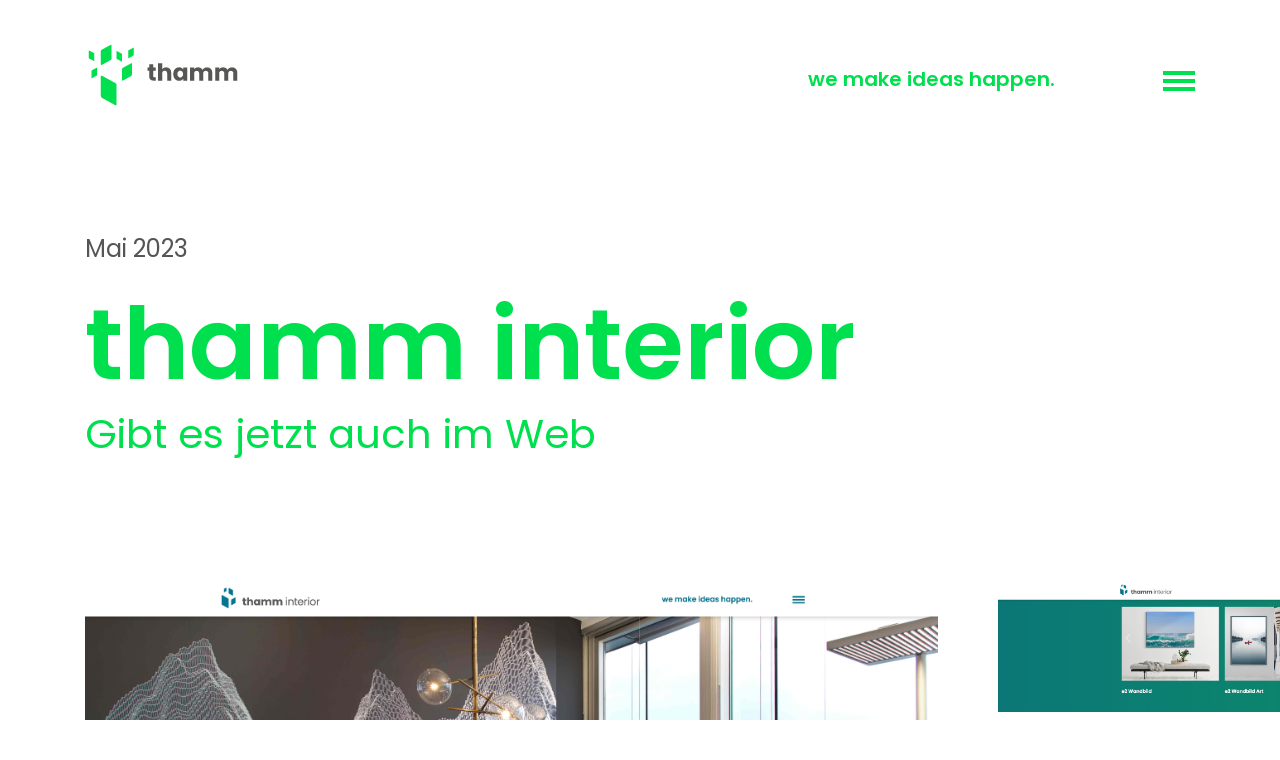

--- FILE ---
content_type: text/html; charset=utf-8
request_url: https://www.thamm.de/unternehmen/aktuelles/thamm-interior
body_size: 6119
content:
<!DOCTYPE html>
<html dir="ltr" lang="de">
<head>

<meta charset="utf-8">
<!-- 
	Konzeption, Design & Programmierung von www.yellowtree.de

	This website is powered by TYPO3 - inspiring people to share!
	TYPO3 is a free open source Content Management Framework initially created by Kasper Skaarhoj and licensed under GNU/GPL.
	TYPO3 is copyright 1998-2026 of Kasper Skaarhoj. Extensions are copyright of their respective owners.
	Information and contribution at https://typo3.org/
-->



<title>Thamm – thamm interior</title>
<meta http-equiv="x-ua-compatible" content="ie=edge" />
<meta name="generator" content="TYPO3 CMS" />
<meta name="description" content="Besuchen Sie unsere neue Website www.thamm-interior.de und informieren Sie sich über hochwertige Digitaldrucklösungen für die Innengestaltung." />
<meta name="viewport" content="width=device-width, initial-scale=1, shrink-to-fit=no" />
<meta name="robots" content="index,follow" />
<meta name="application-name" content="thamm" />
<meta property="og:title" content="thamm interior" />
<meta property="og:type" content="article" />
<meta property="og:url" content="https://www.thamm.de/unternehmen/aktuelles/thamm-interior" />
<meta property="og:site_name" content="Thamm" />
<meta property="og:image" content="https://www.thamm.de/fileadmin/user_upload/Bildschirmfoto_2023-05-22_um_12.21.50.png" />
<meta property="og:image:width" content="2006" />
<meta property="og:image:height" content="1438" />
<meta property="og:description" content="Besuchen Sie unsere neue Website www.thamm-interior.de und informieren Sie sich über hochwertige Digitaldrucklösungen für die Innengestaltung." />
<meta property="og:locale" content="de" />
<meta name="twitter:card" content="summary" />
<meta name="twitter:site" content="@thamm" />
<meta http-equiv="imagetoolbar" content="false" />
<meta name="apple-mobile-web-app-title" content="thamm" />


<link rel="stylesheet" href="/typo3temp/assets/compressed/base-6b744a80be21e9c72ec5b4495700b22a.css?1685440648" media="all">






<script src="https://thamm.de/cookies/ccm19/public/index.php/app.js?apiKey=2182ed101601486ac58895e2266b730d6ae1133144d12502&amp;domain=1013e59" referrerpolicy="origin"></script><link rel="apple-touch-icon" sizes="180x180" href="/typo3conf/ext/yt_thamm/Resources/Public/Meta/apple-touch-icon.png">
		<link rel="icon" type="image/svg+xml" href="/typo3conf/ext/yt_thamm/Resources/Public/Meta/favicon.svg">
		<link rel="icon" type="image/png" href="/typo3conf/ext/yt_thamm/Resources/Public/Meta/favicon.png">
		<meta name="theme-color" content="#ffffff">
<link rel="canonical" href="https://www.thamm.de/unternehmen/aktuelles/thamm-interior"/>

<script type="application/ld+json" id="ext-schema-jsonld">{"@context":"https://schema.org/","@type":"WebPage"}</script>
</head>
<body class="" id="page-28">
    <header>
    <div class="header-wrap">
        <div class="container">
            <div class="header-logo">
                <a href="/">
                    <div class="logo"></div>
                </a> 
            </div>
            <nav class="header-nav">
                <ul class="nav list">
                    <li class="nav-item">
                        <h6>we make ideas happen.</h6>
                    </li>
                    <li class="nav-item" id="toggle">
                        <div class="hamburger-icon">
                            <span class="line"></span>
                            <span class="line"></span>
                            <span class="line"></span>
                        </div>
                    </li>
                    <li class="mobile-nav">
                        <button class="menu-btn"><i class="fas fa-bars"></i></button>
                    </li>
                </ul>
            </nav>
        </div>
    </div>
    
    <div class="overlay" id="overlay">
        <div class="nav-content">
            <div class="container">
                <div class="row">
                    <div class="col-12">
                        <nav class="header-nav">
                            <ul class="nav">
                                
                                    
                                            
                                            <li class="nav-item">
                                                <a data-link="overlay-open-nav-10" class="nav-link" href="#"  title="Einsatzbereiche">Einsatzbereiche</a>
                                            </li>
                                        
                                
                                    
                                            <li class="nav-item">
                                                <a class="nav-link" href="/inspirationen"  title="Inspirationen">Inspirationen</a>
                                            </li>
                                        
                                
                                    
                                            
                                            <li class="nav-item">
                                                <a data-link="overlay-open-nav-12" class="nav-link" href="#"  title="Leistungen">Leistungen</a>
                                            </li>
                                        
                                
                                    
                                            
                                            <li class="nav-item">
                                                <a data-link="overlay-open-nav-13" class="nav-link" href="#"  title="Produkte">Produkte</a>
                                            </li>
                                        
                                
                                    
                                            
                                            <li class="nav-item active">
                                                <a data-link="overlay-open-nav-14" class="nav-link" href="#"  title="thamm">thamm</a>
                                            </li>
                                        
                                
                            </ul>
                        </nav>
                    </div>
                </div>
                <div class="dropdown mt-4">
                    
                        
                            
                            <div class="overlay-open-nav-10 header-dropdown ">
                                
    
       <div class="row">
         
           
           
  <div class="col-12 col-lg-4">
    <div class="teaser-hoverImg">

      <a class="w-100" href="/branchen/messe-event">
        <div class="teaser-header" style="background-image: url(/fileadmin/user_upload/Header-Website-Czarnowski.jpg);">
          <h4 class="h3 teaser-title"></h4>
        </div>
        <p class="headline">Messe &amp; Event</p>
      </a>
    </div>
  </div>


         
           
           
  <div class="col-12 col-lg-4">
    <div class="teaser-hoverImg">

      <a class="w-100" href="/branchen/point-of-sale">
        <div class="teaser-header" style="background-image: url(/fileadmin/thamm/Inspiration/Telekom_Frankfurt/DSC_0219-bearb.jpg);">
          <h4 class="h3 teaser-title"></h4>
        </div>
        <p class="headline">Point of Sale</p>
      </a>
    </div>
  </div>


         
           
           
  <div class="col-12 col-lg-4">
    <div class="teaser-hoverImg">

      <a class="w-100" href="/branchen/interior">
        <div class="teaser-header" style="background-image: url(/fileadmin/thamm/2._Menue/Branchen/die-leckerste-idee-deutschlands.jpg);">
          <h4 class="h3 teaser-title"></h4>
        </div>
        <p class="headline">Interior</p>
      </a>
    </div>
  </div>


         
       </div>
      



                            </div>
                        
                    
                        
                    
                        
                            
                            <div class="overlay-open-nav-12 header-dropdown ">
                                
    
        
  <div class="container">
    <div class="row">
      <div class="col-md-6 col-lg-4">
        <ul class="list left-itemList py-0">
          
            <li class=""><a href="/leistungen/beratung-und-service" class="showSingle" data-target="45">Beratung &amp; Service</a></li>
          
            <li class=""><a href="/leistungen/digitaldruck" class="showSingle" data-target="24">Digitaldruck</a></li>
          
            <li class=""><a href="/leistungen/werbetechnik" class="showSingle" data-target="44">Werbetechnik</a></li>
          
            <li class=""><a href="/profilsysteme" class="showSingle" data-target="25">Profilsysteme</a></li>
          
        </ul>
      </div>

      <div class="col-6">
        
          
          
        
          
          
        
          
          
        
          
          
        
      </div>
    </div>
  </div>


      



                            </div>
                        
                    
                        
                            
                            <div class="overlay-open-nav-13 header-dropdown ">
                                
    
        
  <div class="container">
    <div class="row">
      <div class="col-md-6 col-lg-4">
        <ul class="list left-itemList py-0">
          
            <li class=""><a href="/produkte/druckmedien" class="showSingle" data-target="47">Druckmedien</a></li>
          
            <li class=""><a href="/produkte/profile" class="showSingle" data-target="46">Profile</a></li>
          
        </ul>
      </div>

      <div class="col-6">
        
          
          
        
          
          
        
      </div>
    </div>
  </div>


      



                            </div>
                        
                    
                        
                            
                            <div class="overlay-open-nav-14 header-dropdown open">
                                
    
        
  <div class="container">
    <div class="row">
      <div class="col-md-6 col-lg-4">
        <ul class="list left-itemList py-0">
          
            <li class=""><a href="/unternehmen/nachhaltigkeit" class="showSingle" data-target="63">Nachhaltigkeit</a></li>
          
            <li class=""><a href="/unternehmen/standorte" class="showSingle" data-target="94">Standorte</a></li>
          
            <li class=""><a href="/unternehmen/ueber-uns" class="showSingle" data-target="61">Über uns</a></li>
          
            <li class=" active"><a href="/unternehmen/aktuelles" class="showSingle" data-target="28">Aktuelles</a></li>
          
            <li class=""><a href="/unternehmen/jobs" class="showSingle" data-target="62">Jobs</a></li>
          
        </ul>
      </div>

      <div class="col-6">
        
          
          
        
          
          
        
          
          
        
          
          
        
          
          
        
      </div>
    </div>
  </div>


      



                            </div>
                        
                    
                </div>
            </div>
        </div>
    </div>


    <!-- Pushy Menu -->
<nav class="pushy pushy-right">
  <div class="pushy-content">
    <ul class="pushy-main list">
      <!-- Submenu -->
      
        <li class="pushy-submenu">
          
              <button><span>Einsatzbereiche</span></button>
            
          

          
              <ul class="list left-itemList">
                
                  <li class="mb-4">
                    <div class="teaser-hoverImg">
                      
                      <a href="/branchen/messe-event">
                        <div class="teaser-header" style="background-image: url(/fileadmin/user_upload/Header-Website-Czarnowski.jpg)">
                          <h4 class="h3 teaser-title"></h4>
                        </div>
                         <p class="headline">Messe &amp; Event</p>
                      </a>
                    </div>
                  </li>
                
                  <li class="mb-4">
                    <div class="teaser-hoverImg">
                      
                      <a href="/branchen/point-of-sale">
                        <div class="teaser-header" style="background-image: url(/fileadmin/thamm/Inspiration/Telekom_Frankfurt/DSC_0219-bearb.jpg)">
                          <h4 class="h3 teaser-title"></h4>
                        </div>
                         <p class="headline">Point of Sale</p>
                      </a>
                    </div>
                  </li>
                
                  <li class="mb-4">
                    <div class="teaser-hoverImg">
                      
                      <a href="/branchen/interior">
                        <div class="teaser-header" style="background-image: url(/fileadmin/thamm/2._Menue/Branchen/die-leckerste-idee-deutschlands.jpg)">
                          <h4 class="h3 teaser-title"></h4>
                        </div>
                         <p class="headline">Interior</p>
                      </a>
                    </div>
                  </li>
                
              </ul>
            

        </li>
      
        <li class="pushy-submenu">
          
              <a href="/inspirationen" class="showSingle pl-5 pl-lg-0" data-target="Inspirationen">Inspirationen</a>
            
          

          
              <ul class="list left-itemList py-0">
                
              </ul>
            

        </li>
      
        <li class="pushy-submenu">
          
              <button><span>Leistungen</span></button>
            
          

          
              <ul class="list left-itemList py-0">
                
                  <li><a href="/leistungen/beratung-und-service" class="showSingle" data-target="Beratung &amp; Service">Beratung &amp; Service</a></li>
                
                  <li><a href="/leistungen/digitaldruck" class="showSingle" data-target="Digitaldruck">Digitaldruck</a></li>
                
                  <li><a href="/leistungen/werbetechnik" class="showSingle" data-target="Werbetechnik">Werbetechnik</a></li>
                
                  <li><a href="/profilsysteme" class="showSingle" data-target="Profilsysteme">Profilsysteme</a></li>
                
              </ul>
            

        </li>
      
        <li class="pushy-submenu">
          
              <button><span>Produkte</span></button>
            
          

          
              <ul class="list left-itemList py-0">
                
                  <li><a href="/produkte/druckmedien" class="showSingle" data-target="Druckmedien">Druckmedien</a></li>
                
                  <li><a href="/produkte/profile" class="showSingle" data-target="Profile">Profile</a></li>
                
              </ul>
            

        </li>
      
        <li class="pushy-submenu">
          
              <button><span>thamm</span></button>
            
          

          
              <ul class="list left-itemList py-0">
                
                  <li><a href="/unternehmen/nachhaltigkeit" class="showSingle" data-target="Nachhaltigkeit">Nachhaltigkeit</a></li>
                
                  <li><a href="/unternehmen/standorte" class="showSingle" data-target="Standorte">Standorte</a></li>
                
                  <li><a href="/unternehmen/ueber-uns" class="showSingle" data-target="Über uns">Über uns</a></li>
                
                  <li><a href="/unternehmen/aktuelles" class="showSingle" data-target="Aktuelles">Aktuelles</a></li>
                
                  <li><a href="/unternehmen/jobs" class="showSingle" data-target="Jobs">Jobs</a></li>
                
              </ul>
            

        </li>
      
    </ul>
  </div>
</nav>

</header>

    <main>
        
    <!--TYPO3SEARCH_begin-->
    <div id="c92" ><div class="news-single"><div class="article" itemscope="itemscope" itemtype="http://schema.org/Article"><div itemscope="itemscope" itemtype="http://schema.org/Article"><section><div class="container"><div class="row"><div class="col-12"><p>Mai 2023</p><h2 class="mb-0">thamm interior</h2><h3>Gibt es jetzt auch im Web</h3></div></div><div class="slider-col-img mt-5"><div class="slider"><span class="prev-slider"><i class="fal fa-chevron-left"></i></span><span class="next-slider"><i class="fal fa-chevron-right"></i></span><div class="row"><div class="slider-wrapper w-100"><div class="slider-items"><picture><img class="img-fluid w-100" src="/fileadmin/user_upload/Bildschirmfoto_2023-05-15_um_09.54.22.png" width="4118" height="2432" alt="" /></picture></div><div class="slider-items"><picture><img class="img-fluid w-100" src="/fileadmin/user_upload/Bildschirmfoto_2023-05-15_um_10.35.13.png" width="1738" height="1706" alt="" /></picture></div></div></div></div></div></div></section><section><div class="container"><div class="row"><div class="col-12"><p class="lead">Besuchen Sie unsere neue Website www.thamm-interior.de und informieren Sie sich über hochwertige Digitaldrucklösungen für die Innengestaltung.</P></div></div><div class="row"><div class="col-12 col-md-6"><p>Mit thamm interior Produkten können Sie jedem Raum eine einzigartige Atmosphäre verleihen und ihn in ein echtes Highlight verwandeln. Ob Sie ein stilvolles Design für Ihr Büro wünschen, eine beruhigende Umgebung für eine Arztpraxis schaffen möchten oder ein einladendes Ambiente für ein Hotelzimmer suchen - wir haben die passende Lösung für Sie. Unser Sortiment umfasst eine große Auswahl an bedruckten Plattenmaterialien und Textildrucken, die sich hervorragend für die Raumgestaltung eignen. Ob Stellwände, Wandbilder oder Panels, wir bieten Ihnen eine breite Palette an Produkten - um Ihre Räume in Szene zu setzen.</p></div><div class="col-12 col-md-6"><p>thamm interior dient nicht nur der visuellen Verschönerung, wir schaffen es außerdem, den Klang in Ihren Räumen zu optimieren. Schaffen Sie eine angenehme Arbeits- oder Wohnumgebung, indem Sie gezielt auf eine gute Raumakustik setzen. Besuchen Sie unsere Website und lassen Sie sich von den vielfältigen Möglichkeiten inspirieren, finden Sie dort die perfekte Lösung für Ihre individuelle Anforderung und lassen Sie Ihrer Kreativität freien Lauf. Unser Team steht Ihnen gerne mit Rat und Tat zur Seite und unterstützt Sie bei der Verwirklichung Ihrer Ideen. <a href="http://www.thamm-interior.de">Hier gehts zur Website &gt;&nbsp;</a></p></div></div><!-- News Social Links --><div class="d-flex mt-4"><a href="https://www.facebook.com/sharer/sharer.php?u=https://www.thamm.de/unternehmen/aktuelles/thamm-interior" target="_blank" rel="noopener" class="text-primary mr-3"><div class="icon"><svg xmlns="http://www.w3.org/2000/svg" height="50" viewBox="0 0 448 512"><!-- Font Awesome Pro 5.15.4 by @fontawesome - https://fontawesome.com License - https://fontawesome.com/license (Commercial License) --><path fill="currentColor" d="M400 32H48A48 48 0 0 0 0 80v352a48 48 0 0 0 48 48h137.25V327.69h-63V256h63v-54.64c0-62.15 37-96.48 93.67-96.48 27.14 0 55.52 4.84 55.52 4.84v61h-31.27c-30.81 0-40.42 19.12-40.42 38.73V256h68.78l-11 71.69h-57.78V480H400a48 48 0 0 0 48-48V80a48 48 0 0 0-48-48z"/></svg></div></a><a href="https://www.linkedin.com/sharing/share-offsite/?url=https://www.thamm.de/unternehmen/aktuelles/thamm-interior" class="text-primary"><div class="icon"><svg xmlns="http://www.w3.org/2000/svg" height="50" viewBox="0 0 448 512"><!-- Font Awesome Pro 5.15.4 by @fontawesome - https://fontawesome.com License - https://fontawesome.com/license (Commercial License) --><path fill="currentColor" d="M416 32H31.9C14.3 32 0 46.5 0 64.3v383.4C0 465.5 14.3 480 31.9 480H416c17.6 0 32-14.5 32-32.3V64.3c0-17.8-14.4-32.3-32-32.3zM135.4 416H69V202.2h66.5V416zm-33.2-243c-21.3 0-38.5-17.3-38.5-38.5S80.9 96 102.2 96c21.2 0 38.5 17.3 38.5 38.5 0 21.3-17.2 38.5-38.5 38.5zm282.1 243h-66.4V312c0-24.8-.5-56.7-34.5-56.7-34.6 0-39.9 27-39.9 54.9V416h-66.4V202.2h63.7v29.2h.9c8.9-16.8 30.6-34.5 62.9-34.5 67.2 0 79.7 44.3 79.7 101.9V416z"/></svg></div></a></div></div></section><section><div class="container"><div class="row"><div class="col-12"><a class="btn btn-link" href="/unternehmen/aktuelles">alle news anzeigen</a></div></div></div></section></div></div></div></div>

    <!--TYPO3SEARCH_end-->

    </main>
    <footer>
    <section>
        <div class="container">
            <div class="row">
                <div class="col-12 col-md-6 col-xl-3">
                    <a href="/">
                        <div class="footer-logo"></div>
                    </a>
                </div>
                <div class="col-12 col-md-6 col-xl-3 mb-5 mb-xl-0">
                    <div data-mh="section-ht" class="mb-3 mb-lg-5">
                        <div id="c1594"  class="frame-type-text"><p class="text-primary">Kontakt</p></div>

                        <p>
                            <div id="c845"  class="frame-type-text"><p>thamm gmbh<br> gorch-fock-straße 2<br> 53229 bonn<br> tel +49 (0)228 403 68-0<br><a href="#" data-mailto-token="ocknvq,kphqBvjcoo0fg" data-mailto-vector="2">info<span class="d-none">noSpam</span>@thamm<span class="d-none">noSpam</span>.de</a></p></div>

                        </p>
                    </div>
                    <p>
                        <div id="c846"  class="frame-type-text"><p>thamm süd gmbh<br> stahlgruberring 32<br> 81829 münchen<br><a href="tel:+4989427706">tel +49 (0)89 427 706</a><br><a href="#" data-mailto-token="ocknvq,vjcoouwgfBvjcoo0fg" data-mailto-vector="2">thammsued<span class="d-none">noSpam</span>@thamm<span class="d-none">noSpam</span>.de</a></p></div>

                    </p>
                </div>
                <div class="col-12 col-md-6 col-xl-3 mb-5 mb-xl-0">
                    <div data-mh="section-ht" class="mb-3 mb-lg-5">
                        <div id="c1595"  class="frame-type-text"><p class="text-primary">Service</p></div>

                        <p>
                            
                                 
                                        <a href="/whistleblowing-meldung" class="btn btn-link">Whistleblowing Meldung</a>
                                     
                                <br>
                            
                                 
                                        <a href="/downloads" class="btn btn-link">Downloads</a>
                                     
                                <br>
                            
                        </p>
                    </div>
                    <div id="c1596"  class="frame-type-text"><p class="text-primary">Information</p></div>

                    <p>
                        
                            
                                
                                        <a href="/datenschutzerklaerung" class="btn btn-link">Datenschutzerklärung</a>
                                    
                            
                            
                            <br>
                        
                            
                            
                                
                                        <a href="/impressum" class="btn btn-link">Impressum</a>
                                    
                            
                            <br>
                        
                        <a href="#" class="btn btn-link" onclick="CCM.openWidget();return false;">Cookies</a>
                    </p>
                </div>
                <div class="col-12 col-md-6 col-xl-3 mb-5 mb-xl-0">
                    <div data-mh="section-ht" class="mb-3 mb-lg-5">
                         
                                <div id="c847"  class="frame-type-text"><p class="text-primary">Bleiben Sie auf dem Laufenden</p><p>Erfahren Sie direkt von neuen Produkten und Ideenumsetzungen:</p><p><span class="text-secondary"><a href="/kontakt#c111" class="btn btn-link">Zur Newsletteranmeldung</a></span></p></div>

                            
                        
                    </div>
                    
                             <div id="c848"  class="frame-type-text"><p><a href="/kontakt#c93" class="btn btn-primary">Nachricht senden</a></p></div>

                        
                   
                </div>
            </div>
        </div>
    </section>
</footer>

<script src="/typo3temp/assets/compressed/base-b1743ddb0778d1e3b30884e0700202d1.js?1668419329"></script>
<script async="async" src="/typo3temp/assets/js/c01c8eb1024cdb1dffde568b4b33e7bd.js?1668077926"></script>


</body>
</html>

--- FILE ---
content_type: image/svg+xml
request_url: https://www.thamm.de/typo3conf/ext/yt_thamm/Resources/Public/dist/res/logo-thamm-white.svg
body_size: 1297
content:
<svg id="Ebene_1" data-name="Ebene 1" xmlns="http://www.w3.org/2000/svg" viewBox="0 0 1537.28 817.07"><defs><style>.cls-1{fill:#fff;}</style></defs><path class="cls-1" d="M707.73,427.73V457H690.16q-18.79,0-29.29-9.19t-10.5-30V373H636.63V344.31h13.74V316.84h34.54v27.47h22.62V373H684.91v45.24c0,3.37.8,5.79,2.42,7.28s4.31,2.22,8.08,2.22Z"/><path class="cls-1" d="M827.3,355.92Q839,368.75,839,391.17V457H804.68v-61.2q0-11.31-5.86-17.57T783.07,372q-9.9,0-15.75,6.26t-5.86,17.57V457H726.92V307.55h34.54v51.9a36.89,36.89,0,0,1,14.34-11.91,45.87,45.87,0,0,1,20.4-4.45Q815.58,343.09,827.3,355.92Z"/><path class="cls-1" d="M862.75,370a49,49,0,0,1,17.88-20.2,46.68,46.68,0,0,1,25.25-7.07,43.38,43.38,0,0,1,20.9,4.85,35.71,35.71,0,0,1,13.84,12.72V344.31h34.54V457H940.62V441.06a37.33,37.33,0,0,1-14,12.72,43.38,43.38,0,0,1-20.9,4.85,45.83,45.83,0,0,1-25-7.17,49.59,49.59,0,0,1-17.88-20.4q-6.57-13.23-6.56-30.6T862.75,370Zm70.7,10.3a24.25,24.25,0,0,0-34.94-.1q-7.18,7.36-7.18,20.3t7.18,20.5a24,24,0,0,0,34.94.1q7.17-7.47,7.17-20.4T933.45,380.26Z"/><path class="cls-1" d="M1177.45,355.82q12.42,12.72,12.42,35.35V457h-34.34v-61.2q0-10.9-5.76-16.86t-15.85-6q-10.11,0-15.86,6t-5.75,16.86V457H1078v-61.2q0-10.9-5.76-16.86t-15.86-6q-10.1,0-15.85,6t-5.76,16.86V457H1000.2V344.31h34.54v14.14a36.9,36.9,0,0,1,13.74-11.22,43.3,43.3,0,0,1,19.19-4.14,46.64,46.64,0,0,1,22.72,5.46A39.09,39.09,0,0,1,1106,364.1,45.56,45.56,0,0,1,1122,349a43.16,43.16,0,0,1,22-5.86Q1165,343.09,1177.45,355.82Z"/><path class="cls-1" d="M1391.35,355.82q12.42,12.72,12.42,35.35V457h-34.34v-61.2q0-10.9-5.75-16.86t-15.86-6q-10.11,0-15.85,6t-5.76,16.86V457h-34.34v-61.2q0-10.9-5.76-16.86t-15.85-6q-10.11,0-15.86,6t-5.76,16.86V457H1214.1V344.31h34.54v14.14a36.9,36.9,0,0,1,13.74-11.22,43.33,43.33,0,0,1,19.19-4.14,46.61,46.61,0,0,1,22.72,5.46A39.12,39.12,0,0,1,1320,364.1a45.45,45.45,0,0,1,16-15.15,43.16,43.16,0,0,1,22-5.86Q1378.92,343.09,1391.35,355.82Z"/><path class="cls-1" d="M238,420.22V588.4c0,5.82,4.71,13.09,10.53,16.27L361,666c5.81,3.17,10.52,1,10.52-4.79V493c0-5.82-4.71-13.11-10.52-16.27L248.57,415.44a10.67,10.67,0,0,0-5-1.47c-3.28,0-5.5,2.27-5.5,6.25"/><path class="cls-1" d="M322.44,150.62l-77.17,42.07c-4,2.17-7.23,7.18-7.23,11.17V319.27c0,4,3.23,5.46,7.23,3.28l77.17-42.06c4-2.18,7.22-7.18,7.22-11.17V153.91c0-2.75-1.51-4.28-3.77-4.28a7.34,7.34,0,0,0-3.45,1"/><path class="cls-1" d="M496.52,308.46l-70.43,38.4c-3.63,2-6.59,6.54-6.59,10.19v96.21c0,3.63,3,5,6.59,3l70.43-38.4c3.65-2,6.6-6.55,6.6-10.19V311.46c0-2.5-1.39-3.91-3.45-3.91a6.72,6.72,0,0,0-3.15.91"/><path class="cls-1" d="M371.66,205.77V266a7.56,7.56,0,0,0,3.78,5.84l40.28,21.95c2.1,1.14,3.78.38,3.78-1.71V231.85a7.48,7.48,0,0,0-3.78-5.83l-40.28-22a3.91,3.91,0,0,0-1.79-.53,2,2,0,0,0-2,2.24"/><path class="cls-1" d="M201.57,346.31l-40.3,22a7.52,7.52,0,0,0-3.76,5.83v60.24c0,2.09,1.69,2.86,3.76,1.72l40.3-22a7.5,7.5,0,0,0,3.77-5.83V348c0-1.44-.8-2.24-2-2.24a3.74,3.74,0,0,0-1.8.53"/><path class="cls-1" d="M515,175.32l-40.29,22a7.47,7.47,0,0,0-3.76,5.82v60.25c0,2.08,1.68,2.85,3.76,1.72l40.29-22a7.53,7.53,0,0,0,3.77-5.83V177.05c0-1.44-.8-2.24-2-2.24a3.72,3.72,0,0,0-1.79.51"/><path class="cls-1" d="M133.51,200.63v60.26a7.56,7.56,0,0,0,3.77,5.83l40.29,22c2.09,1.13,3.77.37,3.77-1.71V226.72a7.52,7.52,0,0,0-3.77-5.84l-40.29-22a3.86,3.86,0,0,0-1.79-.52,2,2,0,0,0-2,2.23"/></svg>

--- FILE ---
content_type: image/svg+xml
request_url: https://www.thamm.de/typo3conf/ext/yt_thamm/Resources/Public/dist/res/logo-primary.svg
body_size: 1312
content:
<svg id="Ebene_1" data-name="Ebene 1" xmlns="http://www.w3.org/2000/svg" viewBox="0 0 1537.28 817.07"><defs><style>.cls-1{fill:#575756;}.cls-2{fill:#00e04e;}</style></defs><path class="cls-1" d="M707.73,427.73V457H690.16q-18.79,0-29.29-9.19t-10.5-30V373H636.63V344.31h13.74V316.84h34.54v27.47h22.62V373H684.91v45.24c0,3.37.8,5.79,2.42,7.28s4.31,2.22,8.08,2.22Z"/><path class="cls-1" d="M827.3,355.92Q839,368.75,839,391.17V457H804.68v-61.2q0-11.31-5.86-17.57T783.07,372q-9.9,0-15.75,6.26t-5.86,17.57V457H726.92V307.55h34.54v51.9a36.89,36.89,0,0,1,14.34-11.91,45.87,45.87,0,0,1,20.4-4.45Q815.58,343.09,827.3,355.92Z"/><path class="cls-1" d="M862.75,370a49,49,0,0,1,17.88-20.2,46.68,46.68,0,0,1,25.25-7.07,43.38,43.38,0,0,1,20.9,4.85,35.71,35.71,0,0,1,13.84,12.72V344.31h34.54V457H940.62V441.06a37.33,37.33,0,0,1-14,12.72,43.38,43.38,0,0,1-20.9,4.85,45.83,45.83,0,0,1-25-7.17,49.59,49.59,0,0,1-17.88-20.4q-6.57-13.23-6.56-30.6T862.75,370Zm70.7,10.3a24.25,24.25,0,0,0-34.94-.1q-7.18,7.36-7.18,20.3t7.18,20.5a24,24,0,0,0,34.94.1q7.17-7.47,7.17-20.4T933.45,380.26Z"/><path class="cls-1" d="M1177.45,355.82q12.42,12.72,12.42,35.35V457h-34.34v-61.2q0-10.9-5.76-16.86t-15.85-6q-10.11,0-15.86,6t-5.75,16.86V457H1078v-61.2q0-10.9-5.76-16.86t-15.86-6q-10.1,0-15.85,6t-5.76,16.86V457H1000.2V344.31h34.54v14.14a36.9,36.9,0,0,1,13.74-11.22,43.3,43.3,0,0,1,19.19-4.14,46.64,46.64,0,0,1,22.72,5.46A39.09,39.09,0,0,1,1106,364.1,45.56,45.56,0,0,1,1122,349a43.16,43.16,0,0,1,22-5.86Q1165,343.09,1177.45,355.82Z"/><path class="cls-1" d="M1391.35,355.82q12.42,12.72,12.42,35.35V457h-34.34v-61.2q0-10.9-5.75-16.86t-15.86-6q-10.11,0-15.85,6t-5.76,16.86V457h-34.34v-61.2q0-10.9-5.76-16.86t-15.85-6q-10.11,0-15.86,6t-5.76,16.86V457H1214.1V344.31h34.54v14.14a36.9,36.9,0,0,1,13.74-11.22,43.33,43.33,0,0,1,19.19-4.14,46.61,46.61,0,0,1,22.72,5.46A39.12,39.12,0,0,1,1320,364.1a45.45,45.45,0,0,1,16-15.15,43.16,43.16,0,0,1,22-5.86Q1378.92,343.09,1391.35,355.82Z"/><path class="cls-2" d="M238,420.22V588.4c0,5.82,4.71,13.09,10.53,16.27L361,666c5.81,3.17,10.52,1,10.52-4.79V493c0-5.82-4.71-13.11-10.52-16.27L248.57,415.44a10.67,10.67,0,0,0-5-1.47c-3.28,0-5.5,2.27-5.5,6.25"/><path class="cls-2" d="M322.44,150.62l-77.17,42.07c-4,2.17-7.23,7.18-7.23,11.17V319.27c0,4,3.23,5.46,7.23,3.28l77.17-42.06c4-2.18,7.22-7.18,7.22-11.17V153.91c0-2.75-1.51-4.28-3.77-4.28a7.34,7.34,0,0,0-3.45,1"/><path class="cls-2" d="M496.52,308.46l-70.43,38.4c-3.63,2-6.59,6.54-6.59,10.19v96.21c0,3.63,3,5,6.59,3l70.43-38.4c3.65-2,6.6-6.55,6.6-10.19V311.46c0-2.5-1.39-3.91-3.45-3.91a6.72,6.72,0,0,0-3.15.91"/><path class="cls-2" d="M371.66,205.77V266a7.56,7.56,0,0,0,3.78,5.84l40.28,21.95c2.1,1.14,3.78.38,3.78-1.71V231.85a7.48,7.48,0,0,0-3.78-5.83l-40.28-22a3.91,3.91,0,0,0-1.79-.53,2,2,0,0,0-2,2.24"/><path class="cls-2" d="M201.57,346.31l-40.3,22a7.52,7.52,0,0,0-3.76,5.83v60.24c0,2.09,1.69,2.86,3.76,1.72l40.3-22a7.5,7.5,0,0,0,3.77-5.83V348c0-1.44-.8-2.24-2-2.24a3.74,3.74,0,0,0-1.8.53"/><path class="cls-2" d="M515,175.32l-40.29,22a7.47,7.47,0,0,0-3.76,5.82v60.25c0,2.08,1.68,2.85,3.76,1.72l40.29-22a7.53,7.53,0,0,0,3.77-5.83V177.05c0-1.44-.8-2.24-2-2.24a3.72,3.72,0,0,0-1.79.51"/><path class="cls-2" d="M133.51,200.63v60.26a7.56,7.56,0,0,0,3.77,5.83l40.29,22c2.09,1.13,3.77.37,3.77-1.71V226.72a7.52,7.52,0,0,0-3.77-5.84l-40.29-22a3.86,3.86,0,0,0-1.79-.52,2,2,0,0,0-2,2.23"/></svg>